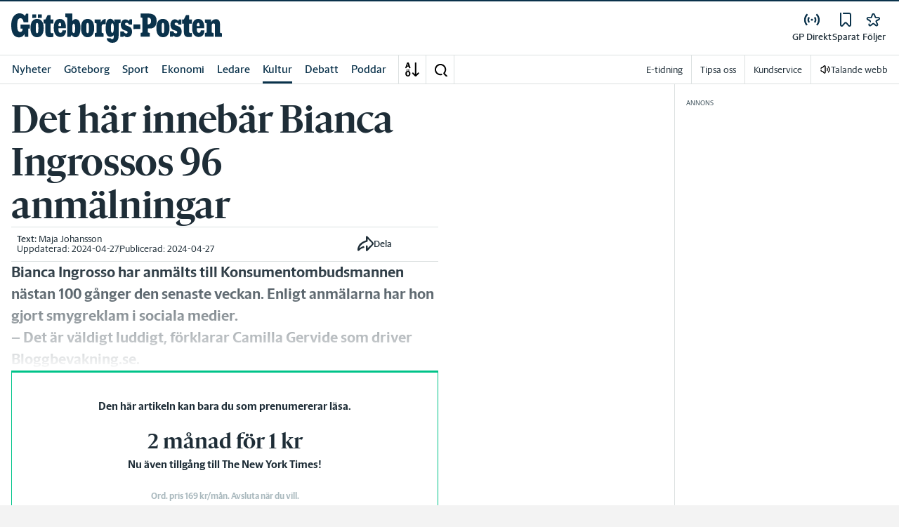

--- FILE ---
content_type: application/javascript; charset=UTF-8
request_url: https://www.gp.se/_next/static/chunks/1900-09a78ccb3d015380.js
body_size: 2565
content:
"use strict";(self.webpackChunk_N_E=self.webpackChunk_N_E||[]).push([[1900,2249],{52249:function(e,t,n){n.r(t),n.d(t,{default:function(){return W}});var r=n(52676),i=n(39978),o=n(83173),l=n(2774),a=n(60184),s=n(85931),c=n(20055),h=n(79946),d=n(9261),f={src:"/_next/static/media/fyr.07dbb964.png"},m=n(62878);let p=c.ZP.div.withConfig({componentId:"sc-8a9b8885-0"})(["color:var(--white-transparent,rgba(255,255,255,0.7));",";border-bottom:1px solid var(--white,#fff);@media ","{",";border-bottom:none;}p{",";strong{color:var(--white);}}"],(0,l.Dh)({pb:"50px",mb:"50px",mt:"1.875rem"}),o.U.lg,(0,l.Dh)({pb:0,mb:0,mt:0}),(0,l.Dh)({mb:0}));var x=()=>{let{cmsSettings:e}=(0,s.oR)();return(0,r.jsx)(p,{dangerouslySetInnerHTML:{__html:e.admin?.footer?.address}})};let g=c.ZP.div.withConfig({componentId:"sc-9f34dcb7-0"})(["display:flex;justify-content:center;",";img{width:5.625rem;}@media ","{",";img{width:12.5rem;}}@media ","{display:block;",";img{width:13.25rem;}}"],(0,l.Dh)({mb:2}),o.U.md,(0,l.Dh)({mb:4}),o.U.lg,(0,l.Dh)({mr:3})),w=c.ZP.div.withConfig({componentId:"sc-9f34dcb7-1"})(["color:rgba(255,255,255,0.7);@media ","{flex-basis:35%;",";}"],o.U.lg,(0,l.Dh)({mr:"auto"})),b=(0,c.ZP)(m.Z).withConfig({componentId:"sc-9f34dcb7-2"})(["fill:var(--white,#fff);height:34px;&.sto{height:28px;}",";@media ","{",";&.kbp{width:266.69px;}&.hn{width:226.13px;}&.pt{width:224px;}&.bn{width:231.18px;}}"],(0,l.Dh)({mt:"10px",mx:"auto"}),o.U.md,(0,l.Dh)({mt:0,mb:"10px",mx:0}));var j=e=>{let{brandShortName:t,siteUrl:n}=e,i="GP"===t;return(0,r.jsxs)(r.Fragment,{children:[i?(0,r.jsx)(g,{children:(0,r.jsx)(h.Z,{optimize:!1,src:f.src,alt:"GP fyren"})}):null,(0,r.jsxs)(w,{children:[(0,r.jsx)(d.A,{href:n||"/",children:(0,r.jsx)(b,{className:t.toLowerCase(),shortname:t,inverted:"HN"===t})}),(0,r.jsx)(x,{})]})]})};let v=c.ZP.ul.withConfig({componentId:"sc-ac6bdc9a-0"})(["list-style:none;",";&:nth-child(2){",";}@media ","{text-align:center;min-height:180px;min-width:30%;&:nth-child(2){border-right:1px solid var(--white-transparent);border-left:1px solid var(--white-transparent);",";}}@media ","{",";text-align:left;border-left:1px solid var(--white-transparent);flex-basis:33.3%;min-width:auto;}"],(0,l.Dh)({m:0,p:0}),(0,l.Dh)({my:"30px"}),o.U.md,(0,l.Dh)({my:0}),o.U.lg,(0,l.Dh)({pl:"1rem"})),u=c.ZP.li.withConfig({componentId:"sc-ac6bdc9a-1"})(["display:",";"],e=>{let{hide:t}=e;return t&&"none"}),Z=c.ZP.h3.withConfig({componentId:"sc-ac6bdc9a-2"})(["color:var(--white,#fff);",";"],(0,a.c)({fontSize:"1.25rem"})),C=c.ZP.a.withConfig({componentId:"sc-ac6bdc9a-3"})(["",";color:var(--white-transparent,rgba(255,255,255,0.7));&:hover{color:var(--white-transparent,rgba(255,255,255,0.7));text-decoration:underline;}"],(0,a.c)({fontWeight:400}));var I=e=>{let{title:t,links:n=[]}=e,{inReview:i}=(0,s.MI)(),o=(0,s.Xc)();return(0,r.jsxs)(v,{children:[(0,r.jsx)(u,{children:(0,r.jsx)(Z,{children:t})}),n.map(e=>{let{title:t,url:n,apphide:l,isConsentFormLink:a}=e;return a?o.enabled?(0,r.jsx)(u,{hide:l&&i,children:(0,r.jsx)(C,{href:n,onClick:e=>{e.preventDefault(),window?.gravitoCMP?.openPreferences()},children:t})},`footer_links_${t}`):null:(0,r.jsx)(u,{hide:l&&i,children:(0,r.jsx)(C,{href:n,children:t})},`footer_links_${t}`)})]})},P=n(31492),y=n(191);let D=(0,c.ZP)(i.W).withConfig({componentId:"sc-2e82e6e3-0"})(["text-align:center;",";",";&:nth-child(n) + a{",";}@media ","{display:flex;",";}"],(0,l.Dh)({mt:"50px"}),(0,a.c)({fontSize:"0.8125rem"}),(0,l.Dh)({ml:"0.3ch"}),o.U.lg,(0,a.c)({textAlign:"left"})),_=c.ZP.a.withConfig({componentId:"sc-2e82e6e3-1"})(["",""],(0,l.Dh)({mt:1})),S=(0,c.ZP)(P.Z).withConfig({componentId:"sc-2e82e6e3-2"})(["color:var(--white,#fff);width:120px;height:40px;",";@media ","{",";}"],(0,l.Dh)({mb:"20px"}),o.U.lg,(0,l.Dh)({mb:0,mr:"20px"})),k=c.ZP.div.withConfig({componentId:"sc-2e82e6e3-3"})(["p,a{color:var(--white,#fff);}p:empty:before{content:' ';white-space:pre;}"]),U=(0,c.ZP)(i.W).withConfig({componentId:"sc-2e82e6e3-4"})(["text-align:center;color:var(--white,#fff);font-size:11px;"," @media ","{text-align:right;}"],(0,l.Dh)({pt:3}),o.U.md);var L=()=>{let{cmsSettings:e}=(0,s.oR)();return(0,r.jsxs)(r.Fragment,{children:[(0,r.jsxs)(D,{children:[(0,r.jsx)(_,{href:"https://www.stampen.com",target:"_blank",rel:"noopener noreferrer",children:(0,r.jsx)(S,{href:"#symbol-stampen",viewBox:"0 0 405.493 149.688"})}),(0,r.jsx)(k,{dangerouslySetInnerHTML:{__html:e.admin?.footer?.links}})]}),(0,r.jsxs)(U,{children:["Build: ",y._]})]})};let N=c.ZP.footer.withConfig({componentId:"sc-fc4e018a-0"})(["background-color:var(--footer-bg-color);",";@media ","{",";",";}"],(0,l.Dh)({pt:"50px",pb:"20px"}),o.U.lg,(0,a.c)({fontSize:"100%"}),(0,l.Dh)({pt:"80px"})),A=(0,c.ZP)(i.W).withConfig({componentId:"sc-fc4e018a-1"})(["",";@media ","{display:flex;justify-content:space-between;",";}"],(0,a.c)({textAlign:"center"}),o.U.lg,(0,a.c)({textAlign:"left"})),M=c.ZP.div.withConfig({componentId:"sc-fc4e018a-2"})(["@media ","{display:flex;justify-content:center;",";}@media ","{flex-basis:50%;}@media ","{flex-basis:45%;}"],o.U.md,(0,a.c)({textAlign:"left"}),o.U.lg,o.U.xl);var W=e=>{let{style:t={}}=e,n=(0,s.oR)(),{footer:i,header:o}=(0,s.Jx)();return(0,r.jsxs)(N,{style:t,className:"app-hidden hide-for-print",children:[(0,r.jsxs)(A,{children:[(0,r.jsx)(j,{brandShortName:n.brandShortName,siteUrl:o.url}),i&&(0,r.jsx)(M,{children:i.footerLinks.map(e=>{let{title:t,links:n}=e;return(0,r.jsx)(I,{title:t,links:n},`footer_links__${t}`)})})]}),(0,r.jsx)(L,{})]})}},51900:function(e,t,n){var r=n(52676),i=n(39978),o=n(18007),l=n(50883),a=n(85931),s=n(88501),c=n(65601),h=n(52249),d=n(88952);t.Z=e=>{let{children:t,page:n,pageData:f,showAds:m=!0,fluid:p,simpleHeader:x=!1,disableFooter:g=!1,disableHeader:w=!1}=e,b=(0,a.ZL)();return(0,r.jsx)(o.M,{page:n,pageData:f,children:(0,r.jsxs)(l.oL,{children:[w?null:x?(0,r.jsx)(d.SimplifiedHeader,{}):(0,r.jsx)(d.default,{}),p?(0,r.jsx)(i.W,{id:"site-body",variant:"fluid",children:t}):(0,r.jsx)(r.Fragment,{children:(0,r.jsxs)(i.W,{id:"site-body",withMinHeight:!0,children:[t,m&&(0,r.jsx)(c.C,{showAdsPageSetting:m})]})}),!g&&!b&&(0,r.jsx)(h.default,{}),!g&&b&&(0,r.jsx)(s.Z,{})]})})}},88501:function(e,t,n){n.d(t,{Z:function(){return P}});var r=n(52676),i=n(45174),o=n(83982),l=n(85931),a=n(39978),s=n(67500),c=n(20055),h=n(62878),d=n(2774),f=n(60184);let m=c.ZP.div.withConfig({componentId:"sc-82a0259a-0"})(["color:var(--white,#fff);p{"," ",";strong{color:var(--white,#fff);}&:last-child{",";}}"],(0,f.c)({fontSize:"0.875rem",textAlign:"left"}),(0,d.Dh)({mb:"0.5rem"}),(0,d.Dh)({mb:0}));var p=()=>{let{cmsSettings:e}=(0,l.oR)();return(0,r.jsx)(m,{dangerouslySetInnerHTML:{__html:e.admin?.footer?.address}})};let x=c.ZP.div.withConfig({componentId:"sc-c55838f4-0"})(["color:var(--white,#fff);border-bottom:2px solid var(--white,#fff);"]),g=(0,c.ZP)(h.Z).withConfig({componentId:"sc-c55838f4-1"})(["fill:var(--white,#fff);height:1.5rem;&.sto{height:1.75rem;}&.kbp{width:16.668rem;}&.hn{width:14.133rem;}&.pt{width:14rem;}&.bn{width:14.449rem;margin-left:-34px;}"]);var w=e=>{let{brandShortName:t,siteUrl:n}=e;return(0,r.jsx)(x,{children:(0,r.jsxs)(a.W,{children:[(0,r.jsx)(s.Z,{href:n||"/",children:(0,r.jsx)(g,{className:t.toLowerCase(),shortname:t})}),(0,r.jsx)(i.L,{value:o.t.Spacing24}),(0,r.jsx)(p,{}),(0,r.jsx)(i.L,{value:o.t.Spacing40})]})})},b=n(31492);let j=(0,c.ZP)(a.W).withConfig({componentId:"sc-b6e13c3e-0"})(["",";"],(0,f.c)({fontSize:"0.875rem",textAlign:"center"})),v=c.ZP.a.withConfig({componentId:"sc-b6e13c3e-1"})([""]),u=(0,c.ZP)(b.Z).withConfig({componentId:"sc-b6e13c3e-2"})(["color:var(--white,#fff);width:7.5rem;height:2.5rem;"]),Z=c.ZP.div.withConfig({componentId:"sc-b6e13c3e-3"})(["color:var(--white,#fff);a{color:var(--white,#fff);text-decoration:underline;}p:empty:before{content:' ';white-space:pre;}"]);var C=()=>{let{cmsSettings:e}=(0,l.oR)();return(0,r.jsxs)(j,{children:[(0,r.jsx)(i.L,{value:o.t.Spacing40}),(0,r.jsx)(v,{href:"https://www.stampen.com",target:"_blank",rel:"noopener noreferrer",children:(0,r.jsx)(u,{href:"#symbol-stampen",viewBox:"0 0 405.493 149.688"})}),(0,r.jsx)(i.L,{value:o.t.Spacing24}),(0,r.jsx)(Z,{dangerouslySetInnerHTML:{__html:e.admin?.footer?.links}})]})};let I=c.ZP.footer.withConfig({componentId:"sc-2acb57f6-0"})(["border-top:2px solid var(--white,#fff);background-color:var(--corp-color-darken);"]);var P=e=>{let{style:t={}}=e,n=(0,l.oR)(),{header:a}=(0,l.Jx)();return(0,r.jsxs)(I,{style:t,children:[(0,r.jsx)(i.L,{value:o.t.Spacing40}),(0,r.jsx)(w,{brandShortName:n.brandShortName,siteUrl:a.url}),(0,r.jsx)(C,{}),(0,r.jsx)(i.L,{value:o.t.Spacing40})]})}}}]);